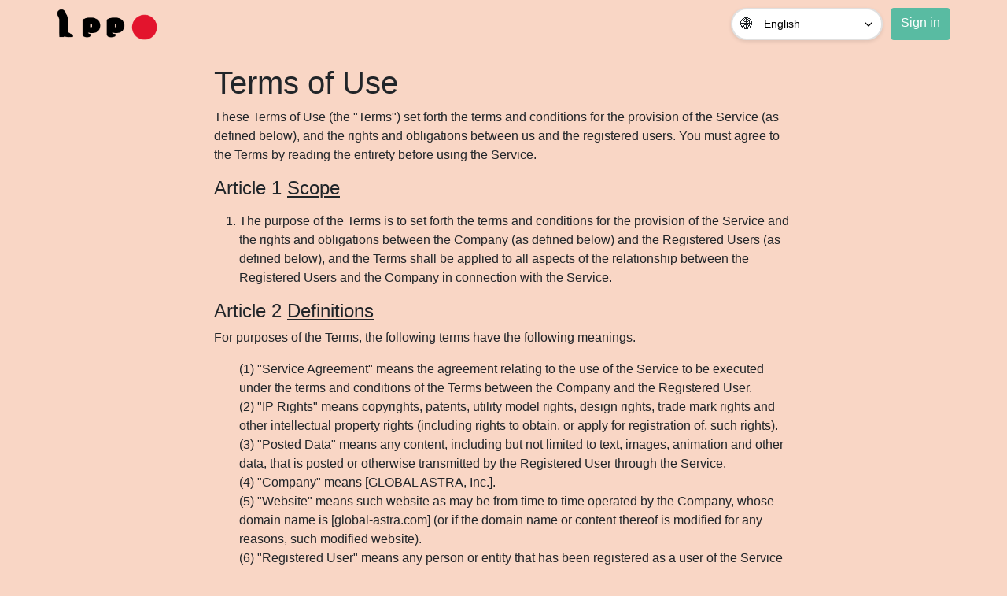

--- FILE ---
content_type: text/html; charset=UTF-8
request_url: https://ippo-japanese.com/pages/terms
body_size: 9543
content:
<!doctype html>
<html lang="en">
<head>
    <meta charset="utf-8">
    <meta name="google" content="notranslate">

    <meta name="viewport" content="width=device-width, initial-scale=1">
    <meta name="keywords" content="JLPT,IPPO,Japanese,Japan,Learning,Study">
    <meta name="description" content="Everything you need to confidently pass the Japanese Language Proficiency Test!">
	<title>Terms of service | IPPO</title>

    <link rel="apple-touch-icon" href="https://ippo-japanese.com/favicon_popo.png">
    <meta name="apple-mobile-web-app-title" content="IPPO">

    <meta property="og:type" content="website" />
    <meta property="og:title" content="IPPO! -Learning Japanese App Especially for JLPT-" />
    <meta property="og:description" content="Everything you need to confidently pass the Japanese Language Proficiency Test!" />
    <meta property="og:site_name" content="IPPO" />
        <meta property="og:url" content="https://ippo-japanese.com/" />
    <meta property="og:image" content="https://ippo-japanese.com/images/IPPO-OGP.png" />
    
    <!-- Google Tag Manager -->
    <script>(function(w,d,s,l,i){w[l]=w[l]||[];w[l].push({'gtm.start':
new Date().getTime(),event:'gtm.js'});var f=d.getElementsByTagName(s)[0],
j=d.createElement(s),dl=l!='dataLayer'?'&l='+l:'';j.async=true;j.src=
'https://www.googletagmanager.com/gtm.js?id='+i+dl;f.parentNode.insertBefore(j,f);
})(window,document,'script','dataLayer','GTM-TDJXKGL');</script>
<!-- End Google Tag Manager -->

    <link href="http://fonts.googleapis.com/earlyaccess/notosansjp.css">
    <link rel ="stylesheet" href="https://cdnjs.cloudflare.com/ajax/libs/font-awesome/6.1.1/css/all.min.css">

	<script src="/paper-dashboard/js/jquery.min.js" type="text/javascript"></script>

    <!-- slick -->
    <link rel="stylesheet" type="text/css" href="/slick/slick-theme.css">
    <link rel="stylesheet" type="text/css" href="/slick/slick.css">
    <script type="text/javascript" src="/slick/slick.min.js"></script>

    <!-- Bootstrap core CSS -->
    <link href="/css/bootstrap.min.css" rel="stylesheet">

    <!-- Custom styles for this template -->
    <link href="/css/index.css?20221027" rel="stylesheet">

    <script id="mcjs">!function(c,h,i,m,p){m=c.createElement(h),p=c.getElementsByTagName(h)[0],m.async=1,m.src=i,p.parentNode.insertBefore(m,p)}(document,"script","https://chimpstatic.com/mcjs-connected/js/users/01bff0e517de00cc0a229ab5b/7285ac5b42f7b87062013d36d.js");</script>

    <!-- Analytics -->
        <!-- Global site tag (gtag.js) - Google Analytics -->
    <script async src="https://www.googletagmanager.com/gtag/js?id=G-0NN5L5DHEZ"></script>
    <script>
        window.dataLayer = window.dataLayer || [];
        function gtag(){dataLayer.push(arguments);}
        gtag('js', new Date());

        gtag('config', 'G-0NN5L5DHEZ');
    </script>

    <meta name="google-site-verification" content="wKkJcaDHGzWdIVwWxtdRlLWi4u_KFxdC6d07s_sP7ZI" />

    
    <!-- GTranslate -->
    <!-- GTranslate Language Selector -->
<style>
    .gtranslate_wrapper {
        display: inline-block;
        margin-right: 10px;
        vertical-align: middle;
        position: relative;
    }

    .gtranslate_wrapper select {
        padding: 8px 35px 8px 40px;
        border: 2px solid #e0e0e0;
        border-radius: 25px;
        background-color: #fff;
        font-size: 14px;
        font-weight: 500;
        cursor: pointer;
        appearance: none;
        -webkit-appearance: none;
        -moz-appearance: none;
        transition: all 0.3s ease;
        box-shadow: 0 2px 5px rgba(0,0,0,0.1);
        background-image: url("data:image/svg+xml;charset=UTF-8,%3csvg xmlns='http://www.w3.org/2000/svg' viewBox='0 0 24 24' fill='none' stroke='currentColor' stroke-width='2' stroke-linecap='round' stroke-linejoin='round'%3e%3cpolyline points='6 9 12 15 18 9'%3e%3c/polyline%3e%3c/svg%3e");
        background-repeat: no-repeat;
        background-position: right 8px center;
        background-size: 16px;
        min-width: 100px;
    }

    .gtranslate_wrapper select:hover {
        border-color: #007bff;
        box-shadow: 0 4px 10px rgba(0,123,255,0.2);
        transform: translateY(-1px);
    }

    .gtranslate_wrapper select:focus {
        outline: none;
        border-color: #007bff;
        box-shadow: 0 4px 12px rgba(0,123,255,0.3);
    }

    .gtranslate_wrapper select option {
        padding: 10px;
        font-size: 14px;
    }

    /* 国旗アイコン用のスペース */
    .gtranslate_wrapper::before {
        content: "🌐";
        position: absolute;
        left: 12px;
        top: 50%;
        transform: translateY(-50%);
        font-size: 16px;
        pointer-events: none;
        z-index: 1;
    }

    /* スマホ対応 - 768px以下 */
    @media (max-width: 768px) {
        .gtranslate_wrapper {
            margin-right: 6px;
        }

        .gtranslate_wrapper select {
            padding: 6px 24px 6px 32px;
            font-size: 12px;
            min-width: 75px;
            border-width: 1.5px;
            background-position: right 6px center;
            background-size: 14px;
        }

        .gtranslate_wrapper::before {
            left: 8px;
            font-size: 14px;
        }
    }

    /* 極小画面対応 - 450px以下 */
    @media (max-width: 450px) {
        .gtranslate_wrapper {
            margin-right: 4px;
        }

        .gtranslate_wrapper select {
            padding: 5px 20px 5px 28px;
            font-size: 11px;
            min-width: 65px;
            border-radius: 20px;
            background-position: right 4px center;
            background-size: 12px;
        }

        .gtranslate_wrapper::before {
            left: 6px;
            font-size: 13px;
        }
    }

    /* ダークモード対応 */
    .dark-mode .gtranslate_wrapper select {
        background-color: #343a40;
        color: #fff;
        border-color: #495057;
    }

    .dark-mode .gtranslate_wrapper select:hover {
        border-color: #6c757d;
        box-shadow: 0 4px 10px rgba(255,255,255,0.1);
    }
</style>
<script>
    window.gtranslateSettings = {
        "default_language": "en",
        "languages": ["en", "ja", "zh-CN", "vi", "my", "ne", "id"],
        "wrapper_selector": ".gtranslate_wrapper",
        "flag_style": "3d",
        "alt_flags": {"en": "usa"},
        "native_language_names": true
    }
</script>
<script src="https://cdn.gtranslate.net/widgets/latest/dropdown.js" defer></script>


    <style>
        /* スマホ対応：ヘッダーの調整 */
        @media (max-width: 768px) {
            #navbar-default #navbar-sns {
                gap: 4px;
            }

            #navbar-default .btn-header {
                font-size: 13px;
                padding: 6px 12px;
            }
        }

        @media (max-width: 450px) {
            #navbar-default {
                padding-top: 8px;
                padding-bottom: 8px;
            }

            #navbar-default .navbar-icon {
                height: 30px;
            }

            #navbar-default #navbar-sns {
                gap: 3px;
                margin-right: 3px;
            }

            #navbar-default .btn-header {
                font-size: 12px;
                padding: 5px 10px;
            }
        }
    </style>
</head>
<body>
    <!-- Google Tag Manager (noscript) -->
    <noscript><iframe src="https://www.googletagmanager.com/ns.html?id=GTM-TDJXKGL"
height="0" width="0" style="display:none;visibility:hidden"></iframe></noscript>
<!-- End Google Tag Manager (noscript) -->

    <nav class="navbar navbar-expand-lg navbar-light sticky sticky-top" id="navbar-default">
        <div class="container-fluid">
            <!-- <a class="navbar-brand" href="/"><h2> IPPO</h2></a> -->
            <a href="/"><img class="navbar-icon" src="/images/IPPO_logo.png" alt="IPPO"></a>

            <div id="navbar-sns">
                <!-- <a href="https://twitter.com/IPPOglobalastra?s=09" target="_blank" class="btn btn-sns btn-sns--twitter">
                    <i class="fab fa-twitter"></i>
                </a>
                <a href="https://www.instagram.com/jlpt_ippo/" target="_blank" class="btn btn-sns btn-sns--instagram">
                    <i class="fab fa-instagram"></i>
                </a>
                <a href="https://www.facebook.com/ippojapaneseapp" target="_blank" class="btn btn-sns btn-sns--facebook">
                    <i class="fab fa-facebook-f"></i>
                </a> -->

                <div class="gtranslate_wrapper"></div>

                                    <a class='btn btn-header'
                        href="/learner">
                        Sign in
                    </a>
                            </div>

        </div>
    </nav>

    <main>
        
<div class="container container-custom">
    <div class="row">
        <div class="col-12 col-lg-8 offset-lg-2">
            <h1>Terms of Use</h1>
            <p>
            These Terms of Use (the "Terms") set forth the terms and conditions for the provision of the Service (as defined below), and the rights and obligations between us and the registered users. You must agree to the Terms by reading the entirety before using the Service.
            </p>

            <h4>Article 1 <u>Scope</u></h4>
            <p>
            <ol>
            <li>
            The purpose of the Terms is to set forth the terms and conditions for the provision of the Service and the rights and obligations between the Company (as defined below) and the Registered Users (as defined below), and the Terms shall be applied to all aspects of the relationship between the Registered Users and the Company in connection with the Service.
            </li>
            </ol>
            </p>

            <h4>Article 2 <u>Definitions</u></h4>
            <p>
            For purposes of the Terms, the following terms have the following meanings.
            </p>
            <p>
            <ul>
            <li class="list-unstyled">
            (1) "Service Agreement" means the agreement relating to the use of the Service to be executed under the terms and conditions of the Terms between the Company and the Registered User.
            </li>
            <li class="list-unstyled">
            (2) "IP Rights" means copyrights, patents, utility model rights, design rights, trade mark rights and other intellectual property rights (including rights to obtain, or apply for registration of, such rights).
            </li>
            <li class="list-unstyled">
            (3) "Posted Data" means any content, including but not limited to text, images, animation and other data, that is posted or otherwise transmitted by the Registered User through the Service.
            </li>
            <li class="list-unstyled">
            (4) "Company" means [GLOBAL ASTRA, Inc.].
            </li>
            <li class="list-unstyled">
            (5) "Website" means such website as may be from time to time operated by the Company, whose domain name is [global-astra.com] (or if the domain name or content thereof is modified for any reasons, such modified website).
            </li>
            <li class="list-unstyled">
            (6) "Registered User" means any person or entity that has been registered as a user of the Service pursuant to Article 3 (Registration).
            </li>
            <li class="list-unstyled">
            (7) "Service" means the service provided by the Company under the name of [IPPO（ippo-japanese.com）] (or if the name or content thereof is modified for any reasons, such modified service).
            </li>
            </ul>
            </p>

            <h4>Article 3 <u>Registration</u></h4>
            <p>
            <ol>
            <li>
            A person wishing to use the Service may apply to the Company for registration to use the Service by agreeing to comply herewith and providing certain information as specified by the Company (the "Registration Information") in accordance with the manner as may be prescribed by the Company.
            </li>
            <li>
            The Company shall determine whether to register the person that has made an application pursuant to Paragraph 1 of this Article 3 ("Applicant") in accordance with the Company's criteria, and if the Company approves the registration, it shall notify the Applicant to that effect. The Applicant's registration as a Registered User shall be completed upon the notice by the Company pursuant to this Paragraph.
            </li>
            <li>
            Upon completion of the registration pursuant to the preceding Paragraph, the Service Agreement shall become effective between the Registered User and the Company, allowing the Registered User to use the Service pursuant to the Terms.
            </li>
            <li>
            The Company reserves the rights to refuse registration or re-registration of any Applicant without any obligation to disclose the reasons, in the event that:
            </li>
            </ol>
            </p>
            <p>
            <ul>
            <li class="list-unstyled">
            (1) The whole or any part of the Registration Information provided by the Applicant to the Company is found to be false, inaccurate or omitted;
            </li>
            <li class="list-unstyled">
            (2) The Applicant is a minor, adult ward or person under curatorship or assistance, and applicable approval or consent has not been obtained from such Applicant's legal representative, guardian, curator or assistant;
            </li>
            <li class="list-unstyled">
            (3) The Applicant is determined by the Company to (i) constitute an organized crime group or a member thereof, rightist organization, anti-social force or other similar person or entity (collectively, "Antisocial Force"), or (ii) have any interaction or involvement with an Antisocial Force in any manner such as assisting or being involved in the maintenance, operation or management of an Antisocial Force by way of finance or other means;
            </li>
            <li class="list-unstyled">
            (4) The Applicant is determined by the Company to be a party having violated any agreement with the Company, or to have been involved with such violating party;
            </li>
            <li class="list-unstyled">
            (5) The Applicant has suffered any of the measures under Article 10; or
            </li>
            <li class="list-unstyled">
            (6) In addition to the foregoing, the Company deems the registration inappropriate.
            </li>
            </ul>
            </p>

            <h4>Article 4 <u>Change to Registration Information</u></h4>
            <p>
            The Registered User shall promptly notify the Company of any change to the Registration Information in the manner as prescribed by the Company.
            </p>

            <h4>Article 5 <u>Password and User ID Management</u></h4>
            <p>
            <ol>
            <li>
            The Registered User shall be responsible for keeping and maintaining its password and user ID for the Service in an appropriate manner, and may not cause a third party to use, or provide, transfer, change the name of, sell or otherwise dispose of, the same.
            </li>
            <li>
            The Registered User shall be, and the Company shall in no event be, liable for damages arising out of inappropriate management, misuse, or use by a third party of the Registered User's password or user ID.
            </li>
            </ol>
            </p>

            <h4>Article 6 <u>Prohibited Actions</u></h4>
            <p>
            When using the Service, the Registered User may not conduct any act that falls under, or is determined by the Company to fall under, any of the following:
            </p>
            <p>
            <ul>
            <li class="list-unstyled">
            (1) acts that violate any laws or regulations or that are associated with criminal activity;
            </li>
            <li class="list-unstyled">
            (2) acts that defraud or threaten the Company, other Registered Users or other third parties;
            </li>
            <li class="list-unstyled">
            (3) acts against public order and good morals;
            </li>
            <li class="list-unstyled">
            (4) acts that infringe any IP Rights, portrait rights, privacy rights, reputation or other rights or interests of the Company, other Registered Users or other third parties;
            </li>
            <li class="list-unstyled">
            (5) acts to transmit through the Service to other Registered Users any information or data that falls under, or is determined by the Company to fall under, the information or data that:
            <ul>
            <li class="list-unstyled">
            - contains excessively violent or cruel content;
            </li>
            <li class="list-unstyled">
            - contains computer viruses or other hazardous computer programs;
            </li>
            <li class="list-unstyled">
            - contains content that damages the reputation or the credit of the Company, other users of the Service or other third parties;
            </li>
            <li class="list-unstyled">
            - contains excessively indecent content;
            </li>
            <li class="list-unstyled">
            - contains content that encourages discrimination;
            </li>
            <li class="list-unstyled">
            - contains content that encourages suicide or self-mutilation;
            </li>
            <li class="list-unstyled">
            - contains content that encourages drug abuse;
            </li>
            <li class="list-unstyled">
            - contains antisocial content;
            </li>
            <li class="list-unstyled">
            - is intended to be distributed to third parties, including but not limited to chain mails; or
            </li>
            <li class="list-unstyled">
            - contains content that causes uncomfortable feelings to third parties.
            </li>
            </ul>
            </li>
            <li class="list-unstyled">
            (6) acts that place an excessive burden on the network or system of the Service;
            </li>
            <li class="list-unstyled">
            (7) acts to reverse-engineer or otherwise analyze the software or other systems provided by the Company;
            </li>
            <li class="list-unstyled">
            (8) acts that are likely to interrupt the operation of the Service;
            </li>
            <li class="list-unstyled">
            (9) acts to access the network or system of the Company improperly;
            </li>
            <li class="list-unstyled">
            (10) acts to impersonate a third party;
            </li>
            <li class="list-unstyled">
            (11) acts to use the user ID or password of other users of the Service;
            </li>
            <li class="list-unstyled">
            (12) acts of exploitation, advertisement, soliciting or marketing through the Service without the Company's prior consent;
            </li>
            <li class="list-unstyled">
            (13) acts to collect information of other users of the Service;
            </li>
            <li class="list-unstyled">
            (14) acts that cause disadvantage, damage or uncomfortable feelings to other users of the Service or other third parties;
            </li>
            <li class="list-unstyled">
            (15) acts that violate the Rules;
            </li>
            <li class="list-unstyled">
            (16) acts to provide Antisocial Forces with profit;
            </li>
            <li class="list-unstyled">
            (17) acts that are intended to meet unacquainted persons of the opposite sex;
            </li>
            <li class="list-unstyled">
            (18) acts that, directly or indirectly, cause or facilitate the acts listed in Items (1) through (17) above;
            </li>
            <li class="list-unstyled">
            (19) attempting to conduct any of the acts listed in Items (1) through (18) above; or
            </li>
            <li class="list-unstyled">
            (20) other acts that the Company deems to be inappropriate.
            </li>
            </ul>
            </p>

            <h4>Article 7 <u>Suspension of Service</u></h4>
            <p>
            The Company shall be entitled to, without any advance notice to the Registered User, suspend or discontinue the Service, in whole or in part, in the event that:
            </p>
            <p>
            <ul>
            <li class="list-unstyled">
            (1) Inspection or maintenance of the computer system for the Service needs to be performed due to urgent circumstances;
            </li>
            <li class="list-unstyled">
            (2) The Company becomes unable to provide the Service due to error in computers or communication lines, wrong operation, excessively concentrated access, unauthorized access, hacking or the like;
            </li>
            <li class="list-unstyled">
            (3) The Company becomes unable to provide the Service due to force majeure, including but not limited to earthquake, lightning, fire, storm and flood damage, power blackout and other natural disasters; or
            </li>
            <li class="list-unstyled">
            (4) The Company determines that suspension or discontinuance is required for other reasons.
            </li>
            </ul>
            </p>

            <h4>Article 8 <u>Ownership of Rights</u></h4>
            <p>
            <ol>
            <li>
            Any and all IP Rights related to the Website and the Service are expressly reserved by the Company or its licensor. Nothing contained herein shall be construed as granting to the Registered User a license of the IP Rights related to the Website and the Service owned by the Company or its licensor.
            </li>
            <li>
            The Registered User hereby represents and warrants to the Company that it has lawful rights to post or otherwise transmit the Posted Data, and that the Posted Data so posted or transmitted does not infringe any third party's rights.
            </li>
            <li>
            The Registered User hereby grants to the Company a worldwide, non-exclusive, royalty-free, sublicensable and transferrable license to use, reproduce, distribute, create derivative works of, display and execute the Posted Data. In addition, the Registered User (the "Granting Registered User" in this Paragraph 3) hereby grants to the other Registered Users a non-exclusive license to use, reproduce, distribute, create derivative works of, display and execute the Posted Data posted or otherwise transmitted by the Granting Registered User through the Service.
            </li>
            <li>
            The Registered User hereby agrees not to exercise moral rights against the Company or any other person to which the Company has transferred or granted the relevant rights.
            </li>
            </ol>
            </p>

            <h4>Article 9 <u>Registration Cancellation</u></h4>
            <p>
            <ol>
            <li>
            If any of the following events arises in relation to a Registered User, the Company may, without prior notice or demand, (i) delete, or suspend the display of, the Posted Data, (ii) temporarily suspend the use by the Registered User of the Service, or (iii) cancel the Registered User's registration as such:
            <ul>
            <li class="list-unstyled">
            (1) The Registered User fails to comply with any of the provisions hereof;
            </li>
            <li class="list-unstyled">
            (2) Any of the Registration Information is found to be false;
            </li>
            <li class="list-unstyled">
            (3) The Registered User undergoes payment suspension or becomes insolvent, or a petition for bankruptcy, civil rehabilitation, corporate reorganization, special liquidation or other similar procedure was filed against the Registered User;
            </li>
            <li class="list-unstyled">
            (4) The Registered User has not used the Service for [6] months or more;
            </li>
            <li class="list-unstyled">
            (5) The Registered User has not responded to inquiries from the Company or other communications requiring a response for [30 days] or more;
            </li>
            <li class="list-unstyled">
            (6) The Registered User falls under any of Items of Paragraph 4 of Article 3; or
            </li>
            <li class="list-unstyled">
            (7) It is determined to be inappropriate by the Company that the Registered User continues to use the Service or to be registered as a Registered User.
            </li>
            </ul>
            </li>
            <li>
            In any of the events set forth in Items of the preceding Paragraph, all amounts owed to the Company by the Registered User shall automatically become due and payable, and the Registered User shall immediately pay to the Company such amounts in full.
            </li>
            </ol>
            </p>

            <h4>Article 10 <u>Withdrawal</u></h4>
            <p>
            <ol>
            <li>
            The Registered User may withdraw from the Service and cancel its registration as a Registered User by completing the procedure as specified by the Company.
            </li>
            <li>
            Upon withdrawal from the Service, any and all debt of the Registered User to the Company, if any, shall automatically become due and payable, and the Registered User shall immediately pay to the Company such debts in full.
            </li>
            <li>
            Treatment of user information after the withdrawal from the Service shall be subject to the provisions of Article 15.
            </li>
            </ol>
            </p>

            <h4>Article 11 <u>Modification and Termination of Service</u></h4>
            <p>
            <ol>
            <li>
            The Company shall be entitled to at any time modify or terminate the Service in its own discretion.
            </li>
            <li>
            The Company shall notify in advance the Registered User of any intended termination by the Company of the Service.
            </li>
            </ol>
            </p>

            <h4>Article 12 <u>Disclaimer and Waiver of Warranties</u></h4>
            <p>
            <ol>
            <li>
            THE COMPANY MAKES DOES NOT MAKE WARRANTIES, EXPRESS OR IMPLIED, (i) that the Service fits or is suitable for a particular purpose contemplated by the Registered User, (ii) that the Service has expected functions, commercial value, accuracy or usefulness, (iii) that the use by the Registered User of the Service complies with the laws and regulations or internal rules of industrial organizations that are applicable to the Registered User, or (iv) that the Service will be free of interruption or defects.
            </li>
            <li>
            The Company shall not be liable for the damages incurred by the Registered User in relation to the Service in excess of the amount of the consideration paid by the Registered User to the Company for the immediately preceding [12 months]. UNDER NO CIRCUMSTANCES SHALL THE COMPANY BE LIABLE FOR INCIDENTAL, INDIRECT, SPECIAL OR FUTURE DAMAGES, OR LOST PROFITS.
            </li>
            <li>
            Any transactions, communications and disputes arising between the Registered User and other Registered Users or a third party in connection with the Service or the Website shall be addressed and resolved by the Registered User at its responsibility.
            </li>
            </ol>
            </p>

            <h4>Article 13 <u>Confidentiality</u></h4>
            <p>
            The Registered User shall keep confidential any and all non-public information disclosed in relation to the Service by the Company to the Registered User for which the Company, at such disclosure, requires the Registered User a confidential treatment, unless the Registered User has obtained the prior written approval from the Company.
            </p>

            <h4>Article 14 <u>Treatment of User Information</u></h4>
            <p>
            <ol>
            <li>
            Treatment by the Company of the Registered User's information shall be subject to the provisions of our Privacy Policy, which is separately prescribed, and the Registered User hereby agrees to treatment by the Company of the Registered User's information pursuant to such Privacy Policy.
            </li>
            <li>
            The Company may, in its sole discretion, use or make public any information or data provided by the Registered User to the Company as statistical information in a form that cannot identify an individual, and the Registered User may not raise any objection to such use or publication.
            </li>
            </ol>
            </p>

            <h4>Article 15 <u>Amendment</u></h4>
            <p>
            The Company reserves the right to amend or change the Terms when the Company finds it necessary. In the event of any amendment or change to the Terms, the Company shall inform the effective time and content of the amended or changed Terms by posting on the Website or other appropriate way, or notify the Registered User of the same. Notwithstanding the foregoing, the Company shall obtain the Registered User's consent in a manner specified by the Company for the amendment or change of the Terms that requires such consent under the applicable laws.
            </p>

            <h4>Article 16 <u>Notice</u></h4>
            <p>
            <ol>
            <li>
            Any communications or notices from the Registered User to the Company, including but not limited to inquiries with respect to the Service, and any communications or notices from the Company to the Registered User, including but not limited to notices concerning any amendment to the Terms shall be made in accordance with the procedures specified by the Company.
            </li>
            <li>
            Any communication or notice made by the Company that is addressed to the e-mail address included in the Registration Information of a Registered User shall be deemed to be received by the Registered User.
            </li>
            </ol>
            </p>

            <h4>Article 17 <u>Assignment</u></h4>
            <p>
            <ol>
            <li>
            The Registered User shall not assign, transfer, grant security interests on or otherwise dispose of the Service Agreement or its rights or obligations under the Terms without the prior written consent of the Company.
            </li>
            <li>
            In cases where the Company transfers the business regarding the Service to a third party, the Company may, as part of such transfer, assign to the third party the Service Agreement, the rights and obligations of the Company under the Terms, and the Registration Information and other information relating to the Registered User, and the Registered User hereby agrees to such transfer in advance. The business transfer referred to above in this Paragraph shall include, in addition to the usual form of business transfer, a company split or any other form that would result in a business transfer.
            </li>
            </ol>
            </p>

            <h4>Article 18 <u>Severability</u></h4>
            <p>
            If any provision of the Terms or a part thereof is held to be invalid or unenforceable under Consumer Contract Law of Japan or other laws or regulations, the remaining provisions hereof or the remaining portion of the provision held invalid or unenforceable in part shall remain in full force and effect.
            </p>

            <h4>Article 19 <u>Governing Law and Jurisdiction</u></h4>
            <p>
            <ol>
            <li>
            The Terms shall be governed by the laws of Japan without regard to conflict of laws principles.
            </li>
            <li>
            Any and all disputes arising out of or in connection with the Terms or the Service Agreement shall be submitted to the exclusive jurisdiction of the Tokyo District Court of Japan in the first instance.
            </li>
            </ol>
            </p>

            <p>
            <i>
            The Terms shall be executed in the Japanese language. Japanese shall be the governing language and any translation of the Terms into any other language is for convenience of reference only and shall not bind the parties hereto.
            </i>
            </p>

            <blockquote>
            <p>[Prescribed on 09/16/2021]</p>
            </blockquote>
        </div>
    </div>
</div>

<div class="clearfix"></div>


        <footer>
            <!-- GLOBAL ASTRA, Inc. -->

            <div class="text-center">
                <a href="/contacts" class="text-secondary">Contact</a>
                <!-- |
                <a href="/pages/terms" class="text-secondary">Terms of Use</a>
                |
                <a href="/pages/policy" class="text-secondary">Privacy Policy</a> -->
            </div>
        </footer>

        <div id="fixed-menu">
            <ul>
                <li>
                    <img src="/images/popo_speak.png" style="width:80px">
                    <a class='btn'
                        href="/learner/learners/register">
                        Get started
                        <i class="fa-solid fa-angle-right"></i>
                    </a>
                </li>
            </ul>
        </div>

    </main>

    <script>
        $(function() {
            $('#fixed-menu').hide();

            $(window).scroll(function() {
                if ($(window).scrollTop() < 200) {
                    $('#fixed-menu').fadeOut();
                } else {
                    $('#fixed-menu').fadeIn();
                }
            });
        });
    </script>
</body>
</html>


--- FILE ---
content_type: text/css
request_url: https://ippo-japanese.com/css/index.css?20221027
body_size: 6091
content:
@import url("//fonts.googleapis.com/css2?family=Abel&display=swap");
@import url("//fonts.googleapis.com/css2?family=Roboto:wght@700&display=swap");
@import url("https://fonts.googleapis.com/css2?family=Comfortaa&display=swap");
body {
    background: #F9D6C5;
    font-family: 'Noto Sans JP', sans-serif;
    padding-bottom: 26px;
    /* padding-top: 60px; */
}

img {
    pointer-events: none;
}

.btn {
    color: #ffffff;
    background-color: #68B3C8;
    border-color: #68B3C8;
}
.btn:hover{
    color: #ffffff;
    opacity: 0.8;
}

.block-title{
    width: 100%;
    height: auto;
    margin-inline: auto;
    text-align: center;
    margin-top: 30px;
    margin-bottom: 30px;
    font-size: calc(25px + 2vmin);
}

/*
 * Slider
 */

 .slider {
    margin-bottom: 40px;
 }
 @media (max-width: 992px) {
    .slider {
        margin-bottom: 70px;
    }
 }

.slider-item {
    text-align: center;
}

.slider-title {
    color: #FC4E4E;
    border-bottom-style: solid;
    border-width: 3px;
    font-size: calc(14px + 1vmin);
    display: inline-block;
    margin-bottom: 10px;
}

.sliderAreaPc .col-lg-3 {
    width: 30%;
    display: flex;
    justify-content: center;
    align-items: center;
}

.sliderAreaPc .col-lg-1 {
    width: 5%;
    display: flex;
    justify-content: center;
    align-items: center;
    font-size: 40px;
    color: #FC4E4E;
}

#block-6 .block-title, #block-price .block-title, #block-slider .block-title, #block-price .block-title{
    color: #FC4E4E;
}

nav.navbar {
    padding: 30px 60px 50px;
}

/* nav.navbar a {
    color: #000;
} */

nav.navbar .navbar-brand {
    font-size: 28px;
    font-style: normal;
    font-weight: 400;
    line-height: 32px;
    letter-spacing: -0.015em;
    text-align: center;
}

nav.navbar .navbar-brand img {
    width: 100px;
}

nav.navbar .navbar-nav {
    flex-direction: row;
}
@media (max-width: 992px) {
    nav.navbar .navbar-nav {
        margin-top: 10px;
    }
}

nav.navbar .navbar-nav .nav-link {
    font-size: 13px;
    font-style: normal;
    font-weight: 400;
    line-height: 15px;
    letter-spacing: -0.015em;
    text-align: center;
}

nav.navbar .navbar-nav .learner {
    margin-right: 70px;
}

nav.navbar .navbar-nav .teacher .nav-link {
    border: 2px solid #F1A69F;
    border-radius: 30px;
    width: 185px;
    margin-right: 13px;
}

nav.navbar .navbar-nav .language .nav-link,
nav.navbar .navbar-nav .language .dropdown-item {
    font-size: 14.44px;
}

nav.navbar .navbar-nav .dropdown-toggle::after {
    display: none;
}

nav.navbar .navbar-nav .dropdown-menu {
    left: -8px;
    min-width: inherit;
    top: 70%;
}

main h2 {
    font-size: 42px;
    font-style: normal;
    font-weight: 700;
    line-height: 59px;
    letter-spacing: -0.015em;
    text-align: center;
    padding: 6.5px;
    margin-top: 20px;
    margin-bottom: 22px;
}

main .kv {
    position: relative;
    min-height: 285px;
    margin: 0 auto;
    background-image: url(/images/kv-bg.png);
    background-repeat: no-repeat;
    background-position: center;
    text-align: center;
}

main .kv img {
    max-width: 100%;
    position: absolute;
    top: 50%;
    left: 50%;
    -webkit-transform: translate(-50%, -50%);
    transform: translate(-50%, -50%);
}

main .title {
    min-height: 285px;
    margin: 30px auto;
    /* background-image: url("data:image/svg+xml;charset=utf8,%3Csvg%20width%3D%22300%22%20height%3D%22285%22%20viewBox%3D%220%200%20300%20285%22%20fill%3D%22none%22%20xmlns%3D%22http%3A%2F%2Fwww.w3.org%2F2000%2Fsvg%22%3E%3Cpath%20opacity%3D%220.1%22%20d%3D%22M275.314%2050.5182C301.415%2085.0934%20306.161%20138.122%20292.654%20180.855C279.147%20223.588%20247.205%20256.221%20210.883%20272.538C174.56%20288.854%20133.492%20289.048%2094.4316%20273.315C55.3712%20257.775%2018.3186%20226.502%205.35932%20183.963C-7.59996%20141.618%203.53408%2088.2013%2032.373%2052.8491C61.0295%2017.4969%20107.573%200.403548%20154.665%200.0150626C201.574%20-0.567666%20249.213%2015.7487%20275.314%2050.5182Z%22%20fill%3D%22%23FF0066%22%2F%3E%3C%2Fsvg%3E"); */
    background-repeat: no-repeat;
    background-position: center;
    text-align: left;
}

@media(max-width:991px){
    main .title {
        margin: 0 auto;
    }
}

main .col-img {
    margin-top:20px;
    margin-bottom:20px;
}

@media(max-width:991px){
    main .col-img {
        margin-top:-10px;
        text-align:center;
    }
}


main .title h1 {
    font-size: 48px;
    font-style: normal;
    font-weight: 400;
    line-height: 61px;
    letter-spacing: 0.01em;
    text-align: left;
    -webkit-text-decoration-line: none;
    text-decoration-line: none;
}

main .title .lead {
    list-style: none;
    font-size: 24px;
    font-style: normal;
    font-weight: 400;
    line-height: 31px;
    letter-spacing: -0.015em;
    text-align: left;
    margin: 0;
    padding: 0;
    padding-top: 10px;
    display: inline-block;
    text-indent: -1em;
    padding-left: 1em;
}

main .for-learner {
    background: #fff;
    width: 486px;
    border-radius: 30px;
    padding: 37px 0;
    margin: 30px auto;
}

main .for-learner h4,
main .for-learner p {
    font-size: 26px;
    font-style: normal;
    font-weight: 400;
    line-height: 34px;
    letter-spacing: -0.015em;
    text-align: center;
}

main .for-learner h4 {
    text-decoration: underline;
}

main .for-learner p {
    width: 298px;
    margin: 10px auto 10px;
}

a.register {
    background: #F1A69F;
    display: block;
    font-size: 24px;
    font-style: normal;
    font-weight: 400;
    line-height: 31px;
    letter-spacing: -0.015em;
    text-align: center;
    color: #000;
    text-decoration: none;
    padding: 8px;
    width: 80%;
    border-radius: 30px;
    margin: 13px auto 0;
}

a.register:hover {
    opacity: 0.9;
}

main .people {
    margin-top: 96px;
    margin-bottom: 50px;
}

main .people ul {
    margin: 0;
    padding: 0;
    display: flex;
    flex-direction: row;
    flex-wrap: nowrap;
    justify-content: space-around;
}

main .people li {
    list-style: none;
}

main .people li img {
    width: 9vw;
    height: auto;
}

main .baloon ol {
    margin: 30px 0 120px;
    padding: 0;
}


/* main .baloon ol:after {
    content: '';
    display: block;
    width: 100vw;
    height: 384.6px;
    position: relative;
    left: 50%;
    transform: translateX(-50%);
    background-image: url(/images/Richie_1-1.png);
    background-repeat: no-repeat;
    background-size: 400px 384.6px;
    background-position: 157px top;
} */

main .baloon li {
    list-style: none;
    background: #fff;
    font-size: 36px;
    font-style: normal;
    font-weight: 400;
    line-height: 46px;
    letter-spacing: -0.015em;
    text-align: left;
    width: 877px;
    border-radius: 30px;
    padding: 22px 49px;
    margin-bottom: 60px;
    position: relative;
}

main .baloon li:before {
    content: '';
    display: block;
    width: 60px;
    height: 60px;
    position: absolute;
    left: 40px;
    bottom: -75px;
    border-radius: 30px;
    background-color: #fff;
}

main .baloon li:after {
    content: '';
    display: block;
    width: 20px;
    height: 20px;
    position: absolute;
    left: 100px;
    bottom: -95px;
    border-radius: 10px;
    background-color: #fff;
}

main .baloon li:nth-child(even) {
    margin-left: auto;
    margin-bottom: 35px;
}

main .baloon li:nth-child(even):before {
    left: auto;
    right: 40px;
}

main .baloon li:nth-child(even):after {
    left: auto;
    right: 100px;
}

main .method:after {
    content: '';
    display: block;
    width: 100vw;
    height: 15.2vw;
    background-image: url("data:image/svg+xml;charset=utf8,%3Csvg%20width%3D%221217%22%20height%3D%22184%22%20viewBox%3D%220%200%201217%20184%22%20fill%3D%22none%22%20xmlns%3D%22http%3A%2F%2Fwww.w3.org%2F2000%2Fsvg%22%3E%3Cpath%20opacity%3D%220.5%22%20d%3D%22M0%2057.8794L40.5667%2074.6531C81.1333%2091.7419%20162.267%20124.817%20243.4%20112.453C324.533%2099.6169%20405.667%2041.3419%20486.8%2015.9056C567.933%20-9.05814%20649.067%20-1.18314%20730.2%2015.9056C811.333%2032.6794%20892.467%2057.8794%20973.6%2083.0794C1054.73%20108.279%201135.87%20133.479%201176.43%20146.079L1217%20158.679V183.879H1176.43C1135.87%20183.879%201054.73%20183.879%20973.6%20183.879C892.467%20183.879%20811.333%20183.879%20730.2%20183.879C649.067%20183.879%20567.933%20183.879%20486.8%20183.879C405.667%20183.879%20324.533%20183.879%20243.4%20183.879C162.267%20183.879%2081.1333%20183.879%2040.5667%20183.879H0V57.8794Z%22%20fill%3D%22%23FF5500%22%2F%3E%3C%2Fsvg%3E");
    background-repeat: no-repeat;
    background-position: center bottom;
    background-size: 100%;
    position: relative;
    left: 50%;
    transform: translateX(-50%);
    margin-top: 87px;
}

main .method ol {
    margin: 100px 0 0;
    padding: 0 0 25px;
}

main .method li {
    list-style: none;
    background: #fff;
    min-height: 424px;
    width: 646px;
    border-radius: 30px;
    padding: 53px 49px;
    margin-bottom: 68px;
    overflow: visible;
    position: relative;
}

main .method li:before {
    content: '';
    display: block;
    width: 500px;
    height: 318px;
    position: absolute;
    top: 85px;
    right: -40vw;
}

main .method .image-1:before {
    background-image: url(/images/image-1.png);
    background-size: 500px 318px;
    background-repeat: no-repeat;
}

main .method .image-2:before {
    background-image: url(/images/image-2.png);
    background-size: 500px 318px;
    background-repeat: no-repeat;
}

main .method .image-3:before {
    background-image: url(/images/image-3.png);
    background-size: 500px 318px;
    background-repeat: no-repeat;
}

main .method .image-4:before {
    background-image: url(/images/image-4.png);
    background-size: 500px 318px;
    background-repeat: no-repeat;
}

main .method .image-5:before {
    background-image: url(/images/image-5.png);
    background-size: 500px 318px;
    background-repeat: no-repeat;
}

main .method li h3 {
    font-size: 36px;
    font-style: normal;
    font-weight: 700;
    line-height: 42px;
    letter-spacing: -0.015em;
    text-align: left;
    position: relative;
    margin-bottom: 44px;
}

main .method li h3 strong {
    display: block;
    font-size: 72px;
    font-style: normal;
    font-weight: 700;
    line-height: 84px;
    letter-spacing: -0.015em;
    text-align: left;
    position: absolute;
    top: -95px;
    left: 0;
}

main .method li p {
    font-size: 36px;
    font-style: normal;
    font-weight: 400;
    line-height: 46px;
    letter-spacing: -0.015em;
    text-align: left;
}

main .method li:nth-child(even) {
    margin-left: auto;
}

main .method li:nth-child(even):before {
    right: auto;
    left: -40vw;
}

main .method li:nth-child(even) h3 strong {
    left: auto;
    right: 0;
}

main .question {
    padding-top: 53.12px;
}

main .question ul {
    padding-bottom: 8px;
    margin: 0;
    padding: 0;
}

main .question li {
    list-style: none;
    background: #fff;
    width: 1121px;
    border-radius: 30px;
    font-size: 36px;
    font-style: normal;
    font-weight: 400;
    line-height: 46px;
    letter-spacing: -0.015em;
    text-align: left;
    margin-bottom: 53px;
    padding: 40px 45px;
    width: 100%;
}

main .question li h3 {
    font-size: 36px;
    font-style: normal;
    font-weight: 700;
    line-height: 42px;
    letter-spacing: -0.015em;
    text-align: left;
}

main .question li p {
    padding: 10px 40px;
}

main section footer {
    font-size: 24px;
    font-style: normal;
    font-weight: 400;
    line-height: 31px;
    letter-spacing: -0.015em;
    text-align: center;
    background: #F1A69F;
    padding: 40px 0;
    top: 1002px;
    border-radius: 30px;
    padding: 30.5px;
}

main>footer {
    font-style: normal;
    font-weight: normal;
    font-size: 36px;
    line-height: 46px;
    text-align: center;
    letter-spacing: -0.015em;
    margin-top: 40px;
    margin-bottom: 92px;
}

main>footer .text-center {
    font-style: normal;
    font-weight: normal;
    font-size: 16px;
}

@media (max-width: 1199.98px) {
    main .baloon li {
        margin-bottom: 110px;
    }
    main .baloon li:nth-child(even) {
        margin-bottom: 110px;
    }
    main .method h2 br {
        display: none;
    }
}

@media (max-width: 991.98px) {
    nav.navbar {
        padding-left: 30px;
        padding-right: 30px;
    }
    main .title h1 {
        font-size: 38px;
    }
    main .title .lead {
        font-size: 20px;
    }
    main .for-learner {
        width: auto;
    }
    main .for-learner a.register {
        width: 80%;
    }
    main .for-learner p br {
        display: none;
    }
    main .baloon li {
        width: 100%;
    }
    main .method li {
        width: 100%;
        min-height: auto;
    }
    main .method li:before {
        display: none;
    }
}

@media (max-width: 767.98px) {
    main h2 {
        /* font-size: 26px; */
        margin-top: 20px;
    }
    main .for-learner p {
        width: 298px;
        margin: 5px auto 5px;
    }
    main .baloon li {
        font-size: 22px;
        line-height: 30px;
    }
    main .method li h3 {
        font-size: 26px;
        margin-bottom: 10px;
    }
    main .method li p {
        font-size: 22px;
        line-height: 36px;
        margin-bottom: 0;
    }
    main .question {
        padding-top: 0px;
    }
    main .question ul {
        padding-top: 20px;
    }
    main .question li h3 {
        font-size: 26px;
    }
    main .question li p {
        font-size: 22px;
        line-height: 36px;
        padding: 0;
    }
    main>footer {
        font-size: 20px;
        margin-top: 32px;
    }
    nav.navbar {
        padding: .5rem 0 2rem;
    }
    nav.navbar .navbar-toggler {
        color: rgba(0, 0, 0, 0.1);
    }
    nav.navbar .navbar-nav .nav-link br {
        display: none;
    }
    nav.navbar .navbar-nav .learner {
        margin-right: 0;
    }
    nav.navbar .navbar-nav .teacher .nav-link {
        margin: 0 auto;
    }
    nav.navbar .navbar-nav .dropdown-toggle::after {
        display: inline-block;
    }
    nav.navbar .navbar-nav .dropdown-menu .dropdown-item {
        text-align: center;
    }
    main .title {
        margin-bottom: 0;
    }
    main .for-learner {
        margin-top: 0;
    }
    main .people {
        margin-bottom: 0px;
    }
    main .people ul {
        flex-wrap: wrap;
    }
    main .people li {
        margin-bottom: 57.9px;
    }
    main .people li img {
        width: 27vw;
    }
    main .kv {
        min-height: 85px;
        background-size: contain;
    }
    main .kv img {
        max-width: 55%;
    }
}

.form-group {
    margin: 10px 0;
}


/* price */


/* @import url(https://code.ionicframework.com/ionicons/2.0.1/css/ionicons.min.css);
@import url(https://fonts.googleapis.com/css?family=Raleway:400,500,800);
@import url(https://fonts.googleapis.com/css?family=Montserrat:800); */

main .price {
    margin-top: 96px;
    margin-bottom: 30px;
}

.snip1214 {
    color: #000000;
    text-align: center;
    font-size: 16px;
    width: 100%;
    max-width: 1200px;
    margin-top: 20px;
    margin-left: auto;
    margin-right: auto;
}

.snip1214 .plan {
    margin: 0;
    /* width: 25%; */
    width: 90%;
    border-radius: 25px;
    position: relative;
    float: left;
    background-color: #ffffff;
    border: 1px solid rgba(0, 0, 0, 0.1);
    /* border-radius: 10px; */
}

.snip1214 * {
    -webkit-box-sizing: border-box;
    box-sizing: border-box;
}

.snip1214 header {
    position: relative;
}

.snip1214 .plan-title {
    position: relative;
    top: 0;
    /* font-weight: 800; */
    padding: 5px 15px;
    margin: 0 auto;
    -webkit-transform: translateY(-50%);
    transform: translateY(-50%);
    margin: 0;
    display: inline-block;
    /* background-color: #222f3d; */
    background-color: rgba(0, 0, 0, 0.0);
    /* color: #ff0000; */
    text-transform: uppercase;
    border-radius: 10px;
    /* font-size: calc(20px + 2vmin); */
}

.snip1214 .plan-cost {
    padding: 0px 10px 20px;
}

.snip1214 .plan-price {
    font-weight: 800;
    font-size: 2.4em;
    color: #34495e;
}

.snip1214 .plan-type {
    opacity: 0.6;
}

.snip1214 .plan-features {
    padding: 0;
    margin: 0;
    text-align: center;
    list-style: outside none none;
    font-size: 0.8em;
}

.snip1214 .plan-features li {
    border-top: 1px solid #d2d7e2;
    padding: 10px 5%;
}

.snip1214 .plan-features li:nth-child(even) {
    background: rgba(0, 0, 0, 0.08);
}

.snip1214 .plan-features i {
    margin-right: 8px;
    opacity: 0.4;
}

.snip1214 .plan-select {
    border-top: 1px solid #d2d7e2;
    padding: 10px 10px 0;
}

.snip1214 .plan-select a {
    background-color: #F1A69F;
    color: #000000;
    text-decoration: none;
    padding: 0.5em 1em;
    -webkit-transform: translateY(50%);
    transform: translateY(50%);
    font-style: normal;
    font-weight: 400;
    text-transform: uppercase;
    display: inline-block;
    border-radius: 10px;
}

.snip1214 .plan-select a:hover {
    opacity: 0.9;
}

.snip1214 .featured {
    margin-top: -10px;
    background-color: rgba(255, 85, 0, 0.5);
    color: #ffffff;
    box-shadow: 0 0 20px rgba(0, 0, 0, 0.4);
    z-index: 1;
}

.snip1214 .featured .plan-title {
    color: #212529;
}

.snip1214 .featured .plan-price {
    color: #ffffff;
}

.snip1214 .featured .plan-cost {
    padding: 10px 10px 20px;
}

.snip1214 .featured .plan-features li {
    border-top: 1px solid rgba(255, 255, 255, 0.4);
}

.snip1214 .featured .plan-select {
    padding: 20px 10px 0;
    border-top: 1px solid rgba(255, 255, 255, 0.4);
}

.snip1214 .mask {
    background-color: rgba(0, 0, 0, 0.5);
    /* height: 500px; */
}

@media only screen and (max-width: 767px) {
    main .price {
        margin-top: 35px;
        margin-bottom: 30px;
    }
    /* .snip1214 .plan {
        width: 50%;
    } */
    /* .snip1214 .plan-title,
    .snip1214 .plan-select a {
        -webkit-transform: translateY(0);
        transform: translateY(0);
    } */
    /* .snip1214 .plan-cost,
    .snip1214 .featured .plan-cost {
        padding: 20px 10px 20px;
    } */
    .snip1214 .plan-select,
    .snip1214 .featured .plan-select {
        padding: 10px 10px 10px;
    }
    .snip1214 .featured {
        margin-top: 0;
    }
}

@media only screen and (max-width: 440px) {
    .snip1214 .plan {
        width: 100%;
    }
}


/*# sourceMappingURL=styles.css.map */

/****************************************************************************************
   Custom Nav Bar
 ****************************************************************************************/


#navbar-default{
    background-color: #F9D6C5;
    padding-top: 10px;
    padding-bottom: 10px;
}

#navbar-default #navbar-sns {
    display: inline-flex;
    vertical-align: middle;
    margin: auto;
    margin-right: 5px;
}
@media (min-width: 992px) {
    #navbar-default #navbar-sns {
        margin: 0;
        margin-left: 30%;
    }
}

#navbar-default .navbar-icon {
    height: 40px;
    margin-inline: 5px;
}


#navbar-default #navbar-right {
    display: inline-flex;
    margin-top: 15px;
}

/* sns button */
a.btn-sns {
    margin-right: 5px;
    font-size: 1.4rem;
    line-height: 40px;

    width: 40px;
    height: 40px;
    padding: 0;
    border: 0;

    letter-spacing: 0;

    color: #ffffff !important;
    border-radius: 50%;
}

@media only screen and (max-width: 450px) {
    a.btn-sns {
        font-size: 1rem;
        line-height: 35px;

        width: 35px;
        height: 35px;
    }
}

a.btn-sns:hover {
    color: #ffffff !important;
}

/* facebook */
a.btn-sns--facebook {
    background: #1877f2;
}

/* twitter */
a.btn-sns--twitter {
    background: #1da1f2;
}

/* instagram */
a.btn-sns--instagram {
    background: #d6249f;
    background: -webkit-linear-gradient(45deg, #fdf497 0%, #fdf497 5%, #fd5949 45%, #d6249f 60%, #285aeb 90%);
    background: linear-gradient(45deg, #fdf497 0%, #fdf497 5%, #fd5949 45%, #d6249f 60%, #285aeb 90%);
}

.btn-header {
    background-color: #59bba2;
    border-color: #59bba2;
}


#navbarsIppo .language {
    padding: 10px;
}

#navbarsIppo .navbar-brand {
    padding-inline: 10px;
}

@media only screen and (max-width: 450px) {
    #navbar-default .navbar-icon {
        height: 30px;
    }

    #navbar-default .navbar-toggler {
        padding: 2px;
    }
}

/****************************************************************************************
   Landing Page
 ****************************************************************************************/

 /* .block{
    height: 100%;
    min-height: 100vh;
}

@media only screen and (max-width: 1200px) {
    .block {
        min-height: 0;
        padding-bottom: 30px;
    }
} */


.block-contrast {
    background-color: #FC4E4E;
    color: white;
    font-style: normal;
    display: flex;
    align-items: center;
    /* letter-spacing: -0.015em; */
    font-size: 20px;
    /*min-height: 1000px;*/
}

.block-normal {
    font-style: normal;
    display: flex;
    align-items: center;
    letter-spacing: -0.015em;
    font-size: 20px;
}

.container-custom {
    margin-top: 20px;
}

/**************************
   Block 1
 **************************/

#block-1 .title {
    display: inline-block;
    vertical-align: middle;
}

#block-1 .block-pre-title{
    font-weight: normal !important;
    /* font-size: 20px !important; */
    font-size: calc(12px + 1vmin);
    margin-top: 20px;
    margin-bottom: 20px;
    padding-inline: 10px;
}
@media(max-width:991px){
    #block-1 .block-pre-title{
        margin-top: 0;
        margin-bottom: 0;
        text-align: center;
    }
}

#block-1 .block-title{
    color: #FFFFFF;
    width: 100%;
}

@media(max-width:991px){
    #block-1 .block-title{
        text-align: center;
        line-height: 1.3;
        margin-top: 20px;
        margin-bottom: 12px;
    }
}

@media(max-width:991px){
    #block-1 .block-btn{
        text-align: center;
    }
}

#block-1 .block-list{
    /* font-weight: bold; */
    font-size: 20px;
    font-size: calc(5px + 2vmin);
    padding-left: 40px;
    padding-right: 20px;
}

#block-1 .btn{
    text-align: center;
    font-size: 22px;
    font-weight: normal !important;
    /* border-radius: 25px; */
    padding: 10px;
    padding-inline: 35px;
    margin: 20px;
    font-size: calc(8px + 2vmin);
    border-bottom: solid 4px #518b97;
}
@media(max-width:991px){
    #block-1 .btn{
        font-size: 1.3rem;
    }
}

#block-1 .btn:hover{
    opacity: 1;
    -webkit-transform: translateY(4px);
    transform: translateY(4px);
    border-bottom: solid 1px #518b97;
}

#block-1 .block-img{
    display: inline-block;
    vertical-align: middle;
    /* padding-inline: 20px; */
    height: auto;
    max-width: 100%;
    /* max-height: 90%; */
    max-height: 480px;
}
@media(max-width:991px){
    #block-1 .block-img{
        max-height:340px;
    }
}

/**************************
   Block 2
 **************************/

#block-2 .card{
    padding-inline: 30px;
    padding-bottom: 40px;
    height: 400px;
    /* min-height: 65vh; */
    border-radius: 25px;
    max-width: 80%;
    margin: auto;
    margin-bottom: 30px;
    font-size:  calc(12px + 1vmin);
    font-weight: normal;
    overflow-y: auto;
    color: black;
    /* text-align: center; */
}

#block-2 .block-title{
    text-align: center;
    font-size: calc(25px + 2vmin);
    margin-top: 30px;
    margin-bottom: 30px;
}
@media(max-width:991px){
    #block-2 .block-title{
        line-height: 1.2;
    }
}

#block-2 .block-img{
    height: auto;
    max-width: 50%;
    margin: 0 auto;
    margin-top: 30px;
    margin-bottom: 30px;
}

#block-2 .col-12{
    height: 100%;
}


@media only screen and (max-width: 991px) {
    #block-2 .card {
        height: 100%;
        min-height: 0;
        width: 80%;
        margin-bottom: 20px;
    }
}

/**************************
   Block 3
 **************************/

#block-3 .card{
    flex-direction: row;
    color: black;
    height: 150px;
    border-radius: 25px;
    font-weight: normal;
    overflow-y: auto;
    /* text-align: center; */
    margin-bottom: 20px;
    overflow: hidden;
}

#block-3 .block-title{
    text-align: center;
    font-size: calc(25px + 2vmin);
    color: #FC4E4E;
    margin-top: 30px;
    margin-bottom: 30px;
}
@media(max-width:991px){
    #block-3 .block-title{
        line-height: 1.2;
    }
}

#block-3 .card-number{
    position: absolute;
    font-size: 40px;
    color: #FC4E4E;
    font-weight: bold;
    margin-left: 15px;
    margin-top: 5px;
    z-index: 1;
    top: 0;
}

#block-3 img{
    height: auto;
    width: 90%;
    max-height: auto;
    max-width: 130px;
    padding: 5%;
    margin: 0 auto;
}

#block-3 .card-left{
    margin: auto;
}

#block-3 .card-right{
    margin: auto;
    padding-right: 15px;
    font-size: calc(12px + 1vmin);
}

/**************************
   Block 4
 **************************/

#block-4 #row-1{
    margin-top: 100px;
}

#block-4 .row{
    margin-top: 30px;
}

#block-4 .card{
    height: 100%;
    height: 420px;
    border-radius: 25px;
    top: -50px;
}

#block-4 .block-img{
    width: 90%;
    height: auto;
    margin: auto;
}

#block-4 .card-title{
    z-index: 1;
    color: red;
    font-size: calc(40px + 2vmin);
    position: relative;
}

#block-4 .card-title-left{
    padding-left: 10%;
}

#block-4 .card-title-right{
    padding-right: 10%;
    text-align: right;
}

#block-4 .row-col{
    margin: auto;
}

#block-4 p{
    font-size: calc(11px + 2vmin);
    padding-inline: 60px;
    /* text-align: justify; */
}

#block-4 .text-1{
    padding-top: 50px;
}

#block-4 .text-2{
    padding-top: 10px;
}


/**************************
   Block 5
 **************************/
#block-5 .block-title{
    color: #FFFFFF;
}

#block-5 .card, #block-6 .card{
    color: black;
    min-height: 200px;
    height: 100%;
    border-radius: 25px;
    width: 90%;
    margin: auto;
    margin-bottom: 20px;
}

#block-5 .card-title, #block-6 .card-title{
    margin-inline: auto;
    margin-top: 20px;
    font-size: calc(15px + 2vmin);
    padding-inline: 20px;
    /* text-align: center; */
}

#block-6 .card-title{
    margin-left: 2%;
}

#block-5 .card-text, #block-6 .card-text{
    margin-inline: auto;
    margin-top: 10px;
    font-size: calc(12px + 1vmin);
    width: 90%;
    /* text-align: justify; */
    margin-bottom: 20px;
}

 #block-5 .card-author{
    text-align: right;
    width: 90%;
    margin-inline: auto;
    margin-bottom: 10px;
    font-size: calc(10px + 2vmin);
}

/****************************************************************************************
   fixed footer
 ****************************************************************************************/

/*メニューをページ下部に固定*/
#fixed-menu{
    position: fixed;
    width: 100%;
    bottom: 0px;
    font-size: 0;
    z-index: 99;
}

/*メニューを横並びにする*/
#fixed-menu ul{
    display: flex;
    list-style: none;
    padding:0;
    margin:0;
    /* width:100%; */
}

#fixed-menu li{
    justify-content: center;
    align-items: center;
    width: 100%;
    padding:0;
    margin:0;
    font-size: 14px;
    border-right: 1px solid #fff;
}

#fixed-menu li{
    /* background: #F9D6C5; */
    text-align: center;
}

#fixed-menu .btn{
    text-align: center;
    font-size: 22px;
    padding: 10px;
    padding-inline: 35px;
    margin: 0;
    font-size: calc(8px + 2vmin);
    border-bottom: solid 4px #518b97;
}
#fixed-menu .btn:hover{
    opacity: 1;
    -webkit-transform: translateY(4px);
    transform: translateY(4px);
    border-bottom: solid 1px #518b97;
}

@media (max-width: 992px) {
    #fixed-menu .btn{
        font-size: 1.3rem;
    }
}

/****************************************************************************************
   slick
 ****************************************************************************************/
.slick-slide img {
    height: 400px;
    margin: 0 auto;
}

.slick-dots li button:before{
    margin-top: 20px;
    margin-bottom: 20px;
    font-size: 14px !important;
}
.slick-dots li.slick-active button:before
{
    opacity: 1;
    color: #FC4E4E;
}
